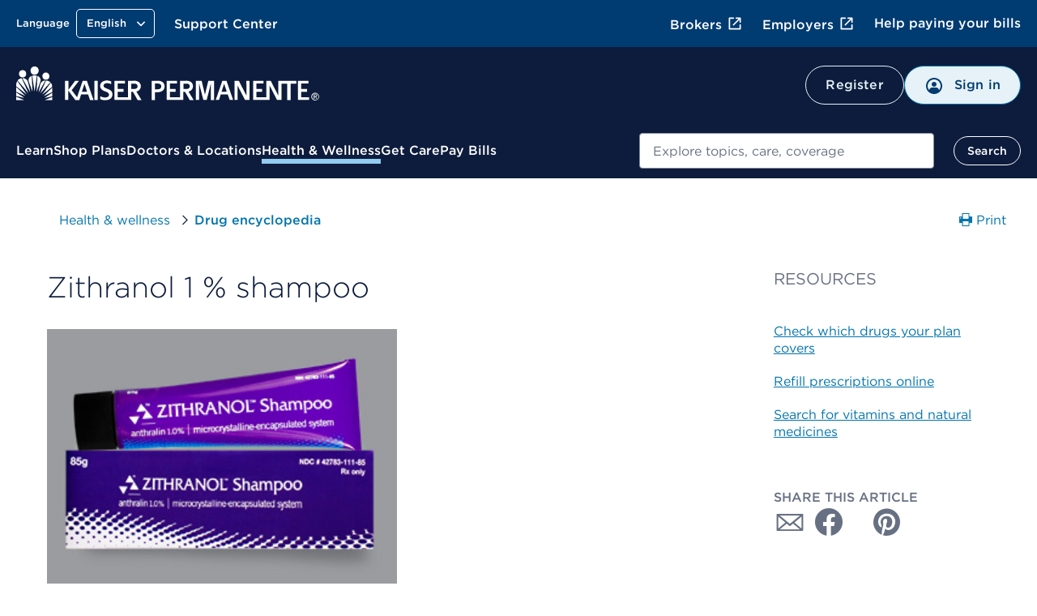

--- FILE ---
content_type: text/css
request_url: https://healthy.kaiserpermanente.org/etc.clientlibs/settings/wcm/designs/kporg/encyclopedias/clientlib-modules/drug-encyclopedia.22097567cfc5ff3866e0d8f5830bf99a.css
body_size: 3916
content:
@-moz-document url-prefix(){}@-moz-document url-prefix(){}.main-container:before,.main-container:after{content:" ";display:table}.main-container:after{clear:both}.main-container .divider-medium{display:inline-block;margin-top:40px;margin-bottom:40px}@media screen and (max-width: 768px){.main-container .divider-medium{margin-top:20px;margin-bottom:20px}}.row{float:left;width:100%;display:block}.kp-header-content,.kp-footer-content,.kp-sec-nav{max-width:1204px;margin-right:38px;margin-left:38px}.kp-header-content::after,.kp-footer-content::after,.kp-sec-nav::after{clear:both;content:"";display:table}@media screen and (min-width: 1281px){.kp-header-content,.kp-footer-content,.kp-sec-nav{margin-right:auto;margin-left:auto;padding:0 38px;max-width:1280px}}@media screen and (min-width: 769px)and (max-width: 1024px){.kp-header-content,.kp-footer-content,.kp-sec-nav{margin-right:35px}}@media screen and (min-width: 601px)and (max-width: 768px){.kp-header-content,.kp-footer-content,.kp-sec-nav{margin-right:28px;margin-left:28px}}@media screen and (max-width: 600px){.kp-header-content,.kp-footer-content,.kp-sec-nav{margin-right:16px;margin-left:16px}}.right-rail-layout{max-width:1204px;margin-right:38px;margin-left:38px}.right-rail-layout::after{clear:both;content:"";display:table}@media screen and (min-width: 1281px){.right-rail-layout{margin-right:auto;margin-left:auto;padding:0 38px;max-width:1280px}}@media screen and (min-width: 769px)and (max-width: 1024px){.right-rail-layout{margin-right:35px}}@media screen and (min-width: 601px)and (max-width: 768px){.right-rail-layout{margin-right:28px;margin-left:28px}}@media screen and (max-width: 600px){.right-rail-layout{margin-right:16px;margin-left:16px}}@media screen and (min-width: 769px){.right-rail-layout .column-content-area{float:right;display:block;margin-left:2.3576515979%;width:74.4105871005%}.right-rail-layout .column-content-area:last-child{margin-left:0}}@media screen and (min-width: 769px)and (max-width: 600px){.right-rail-layout .column-content-area{width:100%}}@media screen and (min-width: 601px)and (max-width: 768px){.right-rail-layout .column-content-area{float:right;display:block;margin-left:2.3576515979%;width:100%}.right-rail-layout .column-content-area:last-child{margin-left:0}}@media screen and (min-width: 601px)and (max-width: 768px)and (max-width: 600px){.right-rail-layout .column-content-area{width:100%}}@media screen and (max-width: 600px){.right-rail-layout .column-content-area{float:left;display:block;margin-right:2.3576515979%;width:31.7615656014%}.right-rail-layout .column-content-area:last-child{margin-right:0}}@media screen and (max-width: 600px)and (max-width: 600px){.right-rail-layout .column-content-area{width:100%}}@media screen and (min-width: 769px){.right-rail-layout .column-aside{float:right;display:block;margin-left:2.3576515979%;width:23.2317613015%}.right-rail-layout .column-aside:last-child{margin-left:0}}@media screen and (min-width: 769px)and (max-width: 600px){.right-rail-layout .column-aside{width:100%}}@media screen and (min-width: 769px)and (max-width: 600px){.right-rail-layout .column-aside{float:right;display:block;margin-left:2.3576515979%;width:47.4564055131%;margin-right:15px}.right-rail-layout .column-aside:last-child{margin-left:0}.right-rail-layout .column-aside:nth-child(2n){margin-left:0}.right-rail-layout .column-aside:nth-child(2n+1){clear:right}}@media only screen and (min-width: 769px)and (max-width: 400px){.right-rail-layout .column-aside{width:46.456406%}}@media screen and (min-width: 601px)and (max-width: 768px){.right-rail-layout .column-aside{float:right;display:block;margin-left:2.3576515979%;width:100%;border-top:3px solid #e9ebee;padding-bottom:20px;margin-bottom:20px;margin-right:0}.right-rail-layout .column-aside:last-child{margin-left:0}}@media screen and (min-width: 601px)and (max-width: 768px)and (max-width: 600px){.right-rail-layout .column-aside{width:100%}}@media screen and (max-width: 600px){.right-rail-layout .column-aside{float:left;display:block;margin-right:2.3576515979%;width:31.7615656014%;border-top:3px solid #e9ebee;padding-bottom:20px;margin-bottom:20px;margin-right:0}.right-rail-layout .column-aside:last-child{margin-right:0}}@media screen and (max-width: 600px)and (max-width: 600px){.right-rail-layout .column-aside{width:100%}}.right-rail-layout .column-aside .pinned-section .section{display:inline-block}.right-rail-layout .column-aside .pinned-section:first-child{margin-top:40px}@media screen and (max-width: 600px){.right-rail-layout .column-aside .pinned-section:first-child{margin-top:20px}}.right-rail-natural-layout{max-width:1204px;margin-right:38px;margin-left:38px}.right-rail-natural-layout::after{clear:both;content:"";display:table}@media screen and (min-width: 1281px){.right-rail-natural-layout{margin-right:auto;margin-left:auto;padding:0 38px;max-width:1280px}}@media screen and (min-width: 769px)and (max-width: 1024px){.right-rail-natural-layout{margin-right:35px}}@media screen and (min-width: 601px)and (max-width: 768px){.right-rail-natural-layout{margin-right:28px;margin-left:28px}}@media screen and (max-width: 600px){.right-rail-natural-layout{margin-right:16px;margin-left:16px}}@media screen and (min-width: 769px){.right-rail-natural-layout .column-content-area{float:left;display:block;margin-right:2.3576515979%;width:74.4105871005%}.right-rail-natural-layout .column-content-area:last-child{margin-right:0}}@media screen and (min-width: 769px)and (max-width: 600px){.right-rail-natural-layout .column-content-area{width:100%}}@media screen and (min-width: 601px)and (max-width: 768px){.right-rail-natural-layout .column-content-area{float:left;display:block;margin-right:2.3576515979%;width:100%}.right-rail-natural-layout .column-content-area:last-child{margin-right:0}}@media screen and (min-width: 601px)and (max-width: 768px)and (max-width: 600px){.right-rail-natural-layout .column-content-area{width:100%}}@media screen and (max-width: 600px){.right-rail-natural-layout .column-content-area{float:left;display:block;margin-right:2.3576515979%;width:31.7615656014%}.right-rail-natural-layout .column-content-area:last-child{margin-right:0}}@media screen and (max-width: 600px)and (max-width: 600px){.right-rail-natural-layout .column-content-area{width:100%}}@media screen and (min-width: 769px){.right-rail-natural-layout .column-aside{float:left;display:block;margin-right:2.3576515979%;width:23.2317613015%}.right-rail-natural-layout .column-aside:last-child{margin-right:0}}@media screen and (min-width: 769px)and (max-width: 600px){.right-rail-natural-layout .column-aside{width:100%}}@media screen and (min-width: 769px)and (max-width: 600px){.right-rail-natural-layout .column-aside{float:left;display:block;margin-right:2.3576515979%;width:47.4564055131%;margin-right:15px}.right-rail-natural-layout .column-aside:last-child{margin-right:0}.right-rail-natural-layout .column-aside:nth-child(2n){margin-right:0}.right-rail-natural-layout .column-aside:nth-child(2n+1){clear:left}}@media only screen and (min-width: 769px)and (max-width: 400px){.right-rail-natural-layout .column-aside{width:46.456406%}}@media screen and (min-width: 601px)and (max-width: 768px){.right-rail-natural-layout .column-aside{float:left;display:block;margin-right:2.3576515979%;width:100%;border-top:3px solid #e9ebee;padding-top:20px;margin-top:20px;margin-left:0}.right-rail-natural-layout .column-aside:last-child{margin-right:0}}@media screen and (min-width: 601px)and (max-width: 768px)and (max-width: 600px){.right-rail-natural-layout .column-aside{width:100%}}@media screen and (max-width: 600px){.right-rail-natural-layout .column-aside{float:left;display:block;margin-right:2.3576515979%;width:31.7615656014%;border-top:3px solid #e9ebee;padding-top:20px;margin-top:20px;margin-left:0}.right-rail-natural-layout .column-aside:last-child{margin-right:0}}@media screen and (max-width: 600px)and (max-width: 600px){.right-rail-natural-layout .column-aside{width:100%}}.right-rail-natural-layout .column-aside .pinned-section .section{display:inline-block}.right-rail-natural-layout .column-aside .pinned-section:first-child{margin-top:40px}@media screen and (max-width: 600px){.right-rail-natural-layout .column-aside .pinned-section:first-child{margin-top:20px}}.column-control-container .column-aside .pinned-section .section{display:inline-block}.column-control-container .column-aside .pinned-section:first-child{margin-top:40px}@media screen and (max-width: 600px){.column-control-container .column-aside .pinned-section:first-child{margin-top:20px}}.clearfix:before,.clearfix:after{content:" ";display:table}.clearfix:after{clear:both}

*,*:before,*:after{box-sizing:border-box}@-moz-document url-prefix(){}.main-container hr.divider-medium{margin-top:20px;margin-bottom:20px}@media screen and (max-width: 768px)and (-ms-high-contrast: active),screen and (max-width: 768px)and (-ms-high-contrast: none){.rows .columns-9{width:100%;flex:0 0 auto}}@media screen and (max-width: 768px)and (-ms-high-contrast: active)and (min-width: 1025px),screen and (max-width: 768px)and (-ms-high-contrast: none)and (min-width: 1025px){.rows .columns-9{width:calc(100% - 0px)}}@media screen and (max-width: 768px)and (-ms-high-contrast: active)and (min-width: 769px)and (max-width: 1024px),screen and (max-width: 768px)and (-ms-high-contrast: none)and (min-width: 769px)and (max-width: 1024px){.rows .columns-9{width:calc(100% - 0px)}}@media screen and (max-width: 768px)and (-ms-high-contrast: active)and (min-width: 601px)and (max-width: 768px),screen and (max-width: 768px)and (-ms-high-contrast: none)and (min-width: 601px)and (max-width: 768px){.rows .columns-9{width:calc(100% - 0px)}}@media screen and (max-width: 768px)and (-ms-high-contrast: active)and (max-width: 600px),screen and (max-width: 768px)and (-ms-high-contrast: none)and (max-width: 600px){.rows .columns-9{width:100%;width:calc(300% - -32px)}}@media screen and (max-width: 768px){@supports(display: grid){.rows .columns-9{grid-column:span 12;-ms-grid-column-span:12;margin-right:0}@media screen and (max-width: 768px)and (min-width: 600px){.rows .columns-9{grid-column:span 4;-ms-grid-column-span:4;margin-right:0}}}}@media screen and (max-width: 768px)and (-ms-high-contrast: active),screen and (max-width: 768px)and (-ms-high-contrast: none){.rows .columns-3{width:100%;flex:0 0 auto}}@media screen and (max-width: 768px)and (-ms-high-contrast: active)and (min-width: 1025px),screen and (max-width: 768px)and (-ms-high-contrast: none)and (min-width: 1025px){.rows .columns-3{width:calc(100% - 0px)}}@media screen and (max-width: 768px)and (-ms-high-contrast: active)and (min-width: 769px)and (max-width: 1024px),screen and (max-width: 768px)and (-ms-high-contrast: none)and (min-width: 769px)and (max-width: 1024px){.rows .columns-3{width:calc(100% - 0px)}}@media screen and (max-width: 768px)and (-ms-high-contrast: active)and (min-width: 601px)and (max-width: 768px),screen and (max-width: 768px)and (-ms-high-contrast: none)and (min-width: 601px)and (max-width: 768px){.rows .columns-3{width:calc(100% - 0px)}}@media screen and (max-width: 768px)and (-ms-high-contrast: active)and (max-width: 600px),screen and (max-width: 768px)and (-ms-high-contrast: none)and (max-width: 600px){.rows .columns-3{width:100%;width:calc(300% - -32px)}}@media screen and (max-width: 768px){@supports(display: grid){.rows .columns-3{grid-column:span 12;-ms-grid-column-span:12;margin-right:0}@media screen and (max-width: 768px)and (min-width: 600px){.rows .columns-3{grid-column:span 4;-ms-grid-column-span:4;margin-right:0}}}}.right-rail-natural-layout .column-content-area{width:100%}@media screen and (max-width: 600px){.right-rail-natural-layout .column-content-area hr.divider-small,.right-rail-natural-layout .column-content-area hr.divider-medium{display:none}}.right-rail-natural-layout .column-content-area .fdb-version,.right-rail-natural-layout .column-content-area .fdb-copyright{font-size:0.8125rem;line-height:16px;font-weight:normal;font-family:"Gotham 4r";color:#677083;margin-bottom:0px}.right-rail-natural-layout .column-content-area h1.drug-title{word-wrap:break-word;color:#0d1c3d;margin-top:0}@media screen and (max-width: 600px){.right-rail-natural-layout .column-content-area h1.drug-title{font-size:28px;font-family:"Gotham 3r"}}.right-rail-natural-layout .column-content-area img{width:50%;height:100%}@media screen and (max-width: 600px){.right-rail-natural-layout .column-content-area img{width:100%}}@media screen and (-ms-high-contrast: active),(-ms-high-contrast: none){.right-rail-natural-layout .column-content-area .drug-image{width:100%;flex:0 0 auto}}@media screen and (-ms-high-contrast: active)and (min-width: 1025px),screen and (-ms-high-contrast: none)and (min-width: 1025px){.right-rail-natural-layout .column-content-area .drug-image{width:calc(50% - 16px)}}@media screen and (-ms-high-contrast: active)and (min-width: 769px)and (max-width: 1024px),screen and (-ms-high-contrast: none)and (min-width: 769px)and (max-width: 1024px){.right-rail-natural-layout .column-content-area .drug-image{width:calc(50% - 15px)}}@media screen and (-ms-high-contrast: active)and (min-width: 601px)and (max-width: 768px),screen and (-ms-high-contrast: none)and (min-width: 601px)and (max-width: 768px){.right-rail-natural-layout .column-content-area .drug-image{width:calc(50% - 10px)}}@media screen and (-ms-high-contrast: active)and (max-width: 600px),screen and (-ms-high-contrast: none)and (max-width: 600px){.right-rail-natural-layout .column-content-area .drug-image{width:100%;width:calc(150% - -8px)}}@supports(display: grid){.right-rail-natural-layout .column-content-area .drug-image{grid-column:span 6;-ms-grid-column-span:6;margin-right:0}@media screen and (min-width: 600px){.right-rail-natural-layout .column-content-area .drug-image{grid-column:span 4;-ms-grid-column-span:4;margin-right:0}}}.right-rail-natural-layout .column-content-area .kp-gs-sr .screenreader-accessibility-icon{margin-top:20px !important;margin-bottom:35px}@media screen and (min-width: 601px)and (max-width: 768px){.right-rail-natural-layout .column-content-area .kp-gs-sr .screenreader-accessibility-icon{margin-bottom:30px}}@media screen and (max-width: 600px){.right-rail-natural-layout .column-content-area .kp-gs-sr .screenreader-accessibility-icon{margin-top:10px !important;margin-bottom:30px}}.right-rail-natural-layout .column-content-area .kp-gs-sr .screenreader-accessibility-icon span.rsbtn_text{font-size:16px;line-height:24px;font-weight:normal;font-family:"Gotham 4r"}@media screen and (max-width: 600px){body:not(.-locked) .right-rail-natural-layout .column-content-area .kp-gs-sr .screenreader-accessibility-icon span.rsbtn_text:not(.-locked){font-size:15px;line-height:20px}}.right-rail-natural-layout .column-content-area .img-link{clear:both}.right-rail-natural-layout .column-content-area .img-link .container{padding:0px;margin:0px}@media screen and (max-width: 768px){.right-rail-natural-layout .column-content-area .img-link .container{margin:0px}}.right-rail-natural-layout .column-content-area .img-link .see-more-link{font-size:1.125rem;line-height:24px;font-weight:normal;font-family:"Gotham 4r";color:#006ba6;display:none}@media screen and (max-width: 768px){.right-rail-natural-layout .column-content-area .img-link .see-more-link{font-size:15px;line-height:20px;font-weight:normal;font-family:"Gotham 4r"}}@media screen and (max-width: 768px)and (max-width: 600px){.right-rail-natural-layout .column-content-area .img-link .see-more-link{font-size:15px;line-height:20px}}.right-rail-natural-layout .column-content-area .img-description{font-size:15px;font-family:"Gotham 4r";display:none}@media screen and (min-width: 601px)and (max-width: 768px){.right-rail-natural-layout .column-content-area .img-description{font-size:15px;line-height:20px;font-weight:normal;font-family:"Gotham 4r"}}@media screen and (min-width: 601px)and (max-width: 768px)and (max-width: 600px){.right-rail-natural-layout .column-content-area .img-description{font-size:15px;line-height:20px}}@media screen and (max-width: 600px){.right-rail-natural-layout .column-content-area .img-description{font-size:0.8125rem;line-height:16px;font-weight:normal;font-family:"Gotham 4r"}}.right-rail-natural-layout .column-content-area .content-toggle{margin:20px 0px 40px 0px}.right-rail-natural-layout .column-content-area .content-toggle .expandable-heading:not(:first-child){border-top:2px solid #e9ebee}@media screen and (max-width: 600px){.right-rail-natural-layout .column-content-area .content-toggle{margin:10px 0px 20px 0px}.right-rail-natural-layout .column-content-area .content-toggle span.expandable-heading-text{font-size:16px;line-height:24px;font-weight:normal;font-family:"Gotham 5r"}}@media screen and (max-width: 600px)and (max-width: 600px){body:not(.-locked) .right-rail-natural-layout .column-content-area .content-toggle span.expandable-heading-text:not(.-locked){font-size:15px;line-height:20px}}@media screen and (min-width: 601px)and (max-width: 768px){.right-rail-natural-layout .column-content-area .content-toggle{margin:15px 0px 20px 0px}}.right-rail-natural-layout .column-content-area .content-toggle .content.show p .generic-name-label,.right-rail-natural-layout .column-content-area .content-toggle .content.show p .pronunciation-label,.right-rail-natural-layout .column-content-area .content-toggle .content.show p .common-name-label{font-size:16px;line-height:24px;font-weight:normal;font-family:"Gotham 5r"}@media screen and (max-width: 600px){body:not(.-locked) .right-rail-natural-layout .column-content-area .content-toggle .content.show p .generic-name-label:not(.-locked),body:not(.-locked) .right-rail-natural-layout .column-content-area .content-toggle .content.show p .pronunciation-label:not(.-locked),body:not(.-locked) .right-rail-natural-layout .column-content-area .content-toggle .content.show p .common-name-label:not(.-locked){font-size:15px;line-height:20px}}@media screen and (max-width: 600px){.right-rail-natural-layout .column-content-area .content-toggle .content.show p .generic-name-label,.right-rail-natural-layout .column-content-area .content-toggle .content.show p .pronunciation-label,.right-rail-natural-layout .column-content-area .content-toggle .content.show p .common-name-label{font-size:15px;line-height:20px;font-weight:normal}}@media screen and (max-width: 600px)and (max-width: 600px){.right-rail-natural-layout .column-content-area .content-toggle .content.show p .generic-name-label,.right-rail-natural-layout .column-content-area .content-toggle .content.show p .pronunciation-label,.right-rail-natural-layout .column-content-area .content-toggle .content.show p .common-name-label{font-size:15px;line-height:20px}}.right-rail-natural-layout .column-content-area .content-toggle .content.show p .generic-name-value,.right-rail-natural-layout .column-content-area .content-toggle .content.show p .pronunciation-value,.right-rail-natural-layout .column-content-area .content-toggle .content.show p .common-name-value{font-size:16px;line-height:24px;font-weight:normal;font-family:"Gotham 4r"}@media screen and (max-width: 600px){body:not(.-locked) .right-rail-natural-layout .column-content-area .content-toggle .content.show p .generic-name-value:not(.-locked),body:not(.-locked) .right-rail-natural-layout .column-content-area .content-toggle .content.show p .pronunciation-value:not(.-locked),body:not(.-locked) .right-rail-natural-layout .column-content-area .content-toggle .content.show p .common-name-value:not(.-locked){font-size:15px;line-height:20px}}@media screen and (max-width: 600px){.right-rail-natural-layout .column-content-area .content-toggle .content.show p .generic-name-value,.right-rail-natural-layout .column-content-area .content-toggle .content.show p .pronunciation-value,.right-rail-natural-layout .column-content-area .content-toggle .content.show p .common-name-value{font-size:15px;line-height:20px;font-weight:normal}}@media screen and (max-width: 600px)and (max-width: 600px){.right-rail-natural-layout .column-content-area .content-toggle .content.show p .generic-name-value,.right-rail-natural-layout .column-content-area .content-toggle .content.show p .pronunciation-value,.right-rail-natural-layout .column-content-area .content-toggle .content.show p .common-name-value{font-size:15px;line-height:20px}}.right-rail-natural-layout .pop-up-body{width:90%;display:block;margin-top:25px}.right-rail-natural-layout .column-aside{width:auto}@media screen and (max-width: 600px){.right-rail-natural-layout .column-aside{margin-top:10px}}@media screen and (max-width: 600px){.right-rail-natural-layout .column-aside .link-list-title--small{margin-top:10px}}.right-rail-natural-layout .column-aside .pinned-section:first-child{margin-top:0px;float:left;width:100%}#drug-modal.modal-pattern .modal-inner{padding:20px 0px}@media screen and (min-width: 769px){#drug-modal.modal-pattern .modal-inner{max-height:none;margin-bottom:40px}}@media screen and (max-width: 768px){#drug-modal.modal-pattern .modal-inner{padding:0px}}#drug-modal.modal-pattern .modal-inner .modal-content{padding:0 15px}#drug-modal.modal-pattern .modal-header{margin:20px 40px 0 !important}@media screen and (max-width: 600px){#drug-modal.modal-pattern .modal-header{margin:50px 15px 20px 20px !important}}#drug-modal.modal-pattern .modal-header h2.photo-header{font-size:28px;font-weight:normal;line-height:36px;font-family:"Gotham 4r";color:#0d1c3d;margin-top:0px}@media screen and (max-width: 600px){body:not(.-locked) #drug-modal.modal-pattern .modal-header h2.photo-header:not(.-locked){font-size:1.25rem;line-height:28px}}@media screen and (min-width: 601px)and (max-width: 768px){#drug-modal.modal-pattern .modal-header h2.photo-header{margin-top:30px}}@media screen and (max-width: 600px){#drug-modal.modal-pattern .modal-header h2.photo-header{font-size:1.125rem;line-height:24px;font-weight:normal;font-family:"Gotham 4r";margin-top:0px;margin-bottom:0px}}#drug-modal.modal-pattern .photo-container{padding:0px 20px 20px 26px}@media screen and (max-width: 600px){#drug-modal.modal-pattern .photo-container{padding:0px 5px}}#drug-modal.modal-pattern .photo-container .photo-desc{font-size:16px;line-height:24px;font-weight:normal;font-family:"Gotham 5r";color:#0d1c3d}@media screen and (max-width: 600px){body:not(.-locked) #drug-modal.modal-pattern .photo-container .photo-desc:not(.-locked){font-size:15px;line-height:20px}}@media screen and (max-width: 768px){#drug-modal.modal-pattern .photo-container .photo-desc{float:left}}@media screen and (min-width: 601px)and (max-width: 768px){#drug-modal.modal-pattern .photo-container .photo-desc{font-size:15px;line-height:20px;font-weight:normal;font-family:"Gotham 5r"}}@media screen and (min-width: 601px)and (max-width: 768px)and (max-width: 600px){#drug-modal.modal-pattern .photo-container .photo-desc{font-size:15px;line-height:20px}}@media screen and (max-width: 600px){#drug-modal.modal-pattern .photo-container .photo-desc{font-size:0.8125rem !important;font-family:"Gotham 5r"}}#drug-modal.modal-pattern .photo-container .photo-content{display:block;font-size:16px;line-height:24px;font-weight:normal;font-family:"Gotham 4r";color:#0d1c3d}@media screen and (max-width: 600px){body:not(.-locked) #drug-modal.modal-pattern .photo-container .photo-content:not(.-locked){font-size:15px;line-height:20px}}@media screen and (max-width: 768px){#drug-modal.modal-pattern .photo-container .photo-content:before{content:" "}}@media screen and (min-width: 601px)and (max-width: 768px){#drug-modal.modal-pattern .photo-container .photo-content{font-size:15px;line-height:20px;font-weight:normal;font-family:"Gotham 4r"}}@media screen and (min-width: 601px)and (max-width: 768px)and (max-width: 600px){#drug-modal.modal-pattern .photo-container .photo-content{font-size:15px;line-height:20px}}@media screen and (max-width: 600px){#drug-modal.modal-pattern .photo-container .photo-content{font-size:0.8125rem !important;font-family:"Gotham 4r"}}#drug-modal.modal-pattern .img-container{display:inline-block;float:none;width:48%;margin-right:5px;padding:20px 20px 20px 26px}@media screen and (-ms-high-contrast: active),(-ms-high-contrast: none){#drug-modal.modal-pattern .img-container{width:100%;flex:0 0 auto}}@media screen and (-ms-high-contrast: active)and (min-width: 1025px),screen and (-ms-high-contrast: none)and (min-width: 1025px){#drug-modal.modal-pattern .img-container{width:calc(50% - 16px)}}@media screen and (-ms-high-contrast: active)and (min-width: 769px)and (max-width: 1024px),screen and (-ms-high-contrast: none)and (min-width: 769px)and (max-width: 1024px){#drug-modal.modal-pattern .img-container{width:calc(50% - 15px)}}@media screen and (-ms-high-contrast: active)and (min-width: 601px)and (max-width: 768px),screen and (-ms-high-contrast: none)and (min-width: 601px)and (max-width: 768px){#drug-modal.modal-pattern .img-container{width:calc(50% - 10px)}}@media screen and (-ms-high-contrast: active)and (max-width: 600px),screen and (-ms-high-contrast: none)and (max-width: 600px){#drug-modal.modal-pattern .img-container{width:100%;width:calc(150% - -8px)}}@supports(display: grid){#drug-modal.modal-pattern .img-container{grid-column:span 6;-ms-grid-column-span:6;margin-right:0}@media screen and (min-width: 600px){#drug-modal.modal-pattern .img-container{grid-column:span 4;-ms-grid-column-span:4;margin-right:0}}}@media screen and (max-width: 600px){#drug-modal.modal-pattern .img-container{width:100%;padding:10px 10px 20px 5px}}#drug-modal.modal-pattern .img-container img{width:100%;height:100%}.tools-container{margin-right:38px;margin-left:38px;padding-left:0 !important}@media screen and (min-width: 1281px){.tools-container{margin-right:auto;margin-left:auto;padding:0 38px;max-width:1280px}}@media screen and (min-width: 769px)and (max-width: 1024px){.tools-container{margin-right:35px;margin-left:35px}}@media screen and (min-width: 601px)and (max-width: 768px){.tools-container{margin-right:28px;margin-left:28px}}@media screen and (max-width: 600px){.tools-container{margin-right:16px;margin-left:16px}}@media screen and (max-width: 600px){.tools-container{margin-left:10px}}.tools-container .tools-col{float:right;margin-top:40px}.tools-container .print-article{float:right}.tools-container .print-article span.print-text{font-size:16px;line-height:24px;font-weight:normal;font-family:"Gotham 4r"}@media screen and (max-width: 600px){body:not(.-locked) .tools-container .print-article span.print-text:not(.-locked){font-size:15px;line-height:20px}}@media screen and (max-width: 768px){.tools-container .tools-col{float:left;margin:0}.tools-container .tools-col .print-article{display:none}}.kp-footer-content{margin-bottom:20px}@media screen and (max-width: 600px){.kp-footer-content{margin-bottom:60px}}.kp-breadcrumb .container{margin-left:0}@media screen and (min-width: 769px)and (max-width: 1024px){.kp-breadcrumb .container{margin-left:3px}}@media screen and (min-width: 601px)and (max-width: 768px){.kp-breadcrumb .container .icon-chevron-back{padding-left:0}}@media screen and (max-width: 600px){.kp-breadcrumb .container .icon-chevron-back{padding-left:6px}}@media screen and (min-width: 769px)and (max-width: 1151px){.kp-breadcrumb .container .icon-chevron-back.device-only{display:none !important}}@media screen and (min-width: 601px)and (max-width: 768px){.kp-breadcrumb .grid-container{margin-left:0}}@media screen and (min-width: 769px)and (max-width: 1151px){.kp-breadcrumb .grid-container .icon-chevron-back.device-only{display:none !important}}.pop-up{position:relative;display:inline-block;min-width:19px}.pop-up-trigger{padding:0 2px 0 1px;border:2px solid #0078b3;border-radius:100%;font-size:11px;line-height:14px;letter-spacing:normal;color:#0078b3;background-color:#fff}.pop-up-trigger:hover{color:#0078b3}.pop-up-trigger:focus{color:#0078b3}@-moz-document url-prefix(){.pop-up-trigger:focus{outline:none;border:1px dotted #0d1c3d;outline-offset:0px}}.pop-up-trigger:active,.pop-up-trigger.expanded{display:inline-block;color:#fff;background:#0078b3}.pop-up-dialog{display:none;position:absolute;padding:15px 20px 20px;width:calc(100vw - 32px);border:1px solid #d3d6dc;border-radius:1px;color:#0d1c3d;background-color:#fff;text-align:left;line-height:20px;transform:translateX(calc(-50% + 9px));outline:0;z-index:100;-webkit-box-shadow:0 0 4px -1px #677083;-moz-box-shadow:0 0 4px -1px #677083;box-shadow:0 0 4px -1px #677083}@media screen and (min-width: 601px){.pop-up-dialog{width:300px;line-height:22px}}@-moz-document url-prefix(){.pop-up-dialog:focus{outline:none;border:1px dotted #0d1c3d;outline-offset:0px}}.pop-up-dialog .-close{position:absolute;top:6px;right:10px;margin-top:5px;margin-right:10px;margin-left:10px;padding:0;border:none;background:none;font-size:14px;font-weight:bold;overflow:hidden}@media screen and (max-width: 600px){.pop-up-dialog .-close{margin-right:5px}}@-moz-document url-prefix(){.pop-up-dialog .-close:focus{outline-offset:2px;outline:1px dotted #0d1c3d}}.pop-up-header{font-size:1.125rem;line-height:24px;font-weight:normal;clear:both;display:block;margin:0 45px 8px 0}@media screen and (max-width: 600px){.pop-up-header{margin:0 35px 8px 0}}.pop-up-body{font-size:0.8125rem;line-height:16px;font-weight:normal}.pop-up-body p{margin-top:10px;margin-bottom:0px}@media screen and (max-width: 600px){.pop-up-body p{margin-top:15px}}@media screen and (max-width: 600px){.pop-up-body span{margin-top:12px}}.pop-up-close{position:absolute;top:10px;right:10px;border:none;background:none}@-moz-document url-prefix(){.pop-up-close:focus{outline-offset:2px;outline:1px dotted #0d1c3d}}.pop-up-close-trigger{-webkit-transform:scale(1, 0.75);-moz-transform:scale(1, 0.75);-ms-transform:scale(1, 0.75);-o-transform:scale(1, 0.75);transform:scale(1, 0.75);display:inline-block;font-weight:bold;font-size:17px;color:#0078b3;background-color:#fff;text-transform:uppercase}.pl-pop-up-pattern-version:before{content:"1.1.20"}@media print{.tools-container,.right-rail-natural-layout{margin:0;padding:0}.main-container{width:100%;margin:0;float:none}.main-container aside.column-aside,.main-container .tools-container,.main-container .screen-reader,.main-container .img-link,.main-container .img-description,.main-container .icon-loading{display:none}.main-container .right-rail-natural-layout .img-description{display:none !important}.main-container .right-rail-natural-layout img{width:50%;height:auto}.main-container .right-rail-natural-layout .photo-desc{display:block;float:none}.main-container .right-rail-natural-layout h1.drug-title{font-size:16px;line-height:24px;font-weight:normal;font-family:"Gotham 4r";word-wrap:break-word;margin-top:0px}.main-container .right-rail-natural-layout .content-toggle{padding-bottom:20px;margin:0px;height:auto;overflow:auto}.main-container .right-rail-natural-layout .content-toggle .expandable-heading:not(:first-child){border-top:none;margin-top:0px}.main-container .right-rail-natural-layout .content-toggle .content{padding:0 0 10px 0px;display:block;max-height:100%}.main-container .right-rail-natural-layout .content-toggle .content p,.main-container .right-rail-natural-layout .content-toggle .content span{font-size:0.75rem;font-family:"Gotham 4r"}.main-container .right-rail-natural-layout .content-toggle .content ul{font-size:0.75rem;font-family:"Gotham 4r";margin-top:5px;margin-bottom:5px}.main-container .right-rail-natural-layout .content-toggle .content p{margin-bottom:0px;margin-top:0px}.main-container .right-rail-natural-layout .content-toggle .content p .generic-name-label,.main-container .right-rail-natural-layout .content-toggle .content p .pronunciation-label,.main-container .right-rail-natural-layout .content-toggle .content p .common-name-label{float:left;margin-right:5px}.main-container .right-rail-natural-layout .content-toggle .content p .generic-name-value,.main-container .right-rail-natural-layout .content-toggle .content p .pronunciation-value,.main-container .right-rail-natural-layout .content-toggle .content p .common-name-value{margin-bottom:0px}.main-container .right-rail-natural-layout .content-toggle .content.show p,.main-container .right-rail-natural-layout .content-toggle .content.show span{font-size:0.75rem;font-family:"Gotham 4r"}.main-container .right-rail-natural-layout .content-toggle .content.show ul{font-size:0.75rem;font-family:"Gotham 4r";margin-top:5px;margin-bottom:5px}.main-container .right-rail-natural-layout .content-toggle .content.show p{margin-bottom:0px;margin-top:0px}.main-container .right-rail-natural-layout .content-toggle .content.show p .generic-name-label,.main-container .right-rail-natural-layout .content-toggle .content.show p .pronunciation-label,.main-container .right-rail-natural-layout .content-toggle .content.show p .common-name-label{float:left;margin-right:5px;font-size:0.75rem;font-family:"Gotham 4r"}.main-container .right-rail-natural-layout .content-toggle .content.show p .generic-name-value,.main-container .right-rail-natural-layout .content-toggle .content.show p .pronunciation-value,.main-container .right-rail-natural-layout .content-toggle .content.show p .common-name-value{margin-bottom:0px;font-size:0.75rem;font-family:"Gotham 4r"}.main-container .right-rail-natural-layout .content-toggle .expandable-heading .expandable-heading-icon{display:none}.main-container .right-rail-natural-layout .content-toggle .expandable-heading .expandable-heading-text{font-size:0.75rem;font-family:"Gotham 5r";padding:10px 0 5px 0px}.main-container .right-rail-natural-layout .disclaimer-info:before,.main-container .right-rail-natural-layout .disclaimer-info:after{content:" ";display:table}.main-container .right-rail-natural-layout .disclaimer-info:after{clear:both}.main-container .right-rail-natural-layout .disclaimer-info p,.main-container .right-rail-natural-layout .disclaimer-info span{font-size:11px;font-family:"Gotham 4r";margin-top:10px;margin-bottom:10px}.main-container .right-rail-natural-layout .fdb-about{border-top:2px solid #e9ebee}.main-container .right-rail-natural-layout .fdb-about .fdb-version,.main-container .right-rail-natural-layout .fdb-about .fdb-copyright{font-size:11px;font-family:"Gotham 4r";margin-bottom:0px}.main-container .no-print{display:none}.main-container .print-only-logo{display:block;width:33%}.main-container .scrollbox .scrollbox_content{overflow:visible;max-height:100%;border:none}.modal-showing .modal-fade-screen{position:absolute;display:inline-table;padding:0;margin:0}.modal-showing .modal-inner{float:left;display:block;position:relative;overflow:visible;height:100%;border:none}.modal-showing button{display:none}.modal-showing .modal-header,.modal-showing .photo-header{margin-top:0}.modal-showing .img-container,.modal-showing .img-grid{display:inline-block}.modal-showing .img-grid img{width:100%;display:block;overflow:visible}.modal-showing .modal-content{display:block;position:relative;height:100%;overflow:visible}.modal-showing .photo-content{font-size:0.75rem;font-family:"Gotham 4r"}.modal-showing h2.photo-header{font-size:16px;line-height:24px;font-weight:normal;font-family:"Gotham 4r"}.modal-showing .modal-inner,.modal-showing .modal-header,.modal-showing .modal-content{margin:0;padding:0;width:100% !important}.modal-showing .modal-header{margin-left:24px !important}}@media print and (orientation: landscape){.modal-pattern .img-container{display:inline-table;width:28%}}



--- FILE ---
content_type: text/css
request_url: https://healthy.kaiserpermanente.org/etc.clientlibs/settings/wcm/designs/kporg/encyclopedias/drug-encyclopedia-search/clientlib-all.0b441660ab3982913843ae6dc9039e69.css
body_size: 1879
content:
*,*:before,*:after{box-sizing:border-box}@-moz-document url-prefix(){}.drug-search form.form-group.rows{margin:10px 0 40px}@media screen and (max-width: 600px){.drug-search form.form-group.rows{margin-top:20px}}.drug-search form.form-group.rows .form-element .__input-label{font-size:16px;line-height:24px;font-weight:normal;text-transform:none}@media screen and (max-width: 600px){body:not(.-locked) .drug-search form.form-group.rows .form-element .__input-label:not(.-locked){font-size:15px;line-height:20px}}@media screen and (max-width: 768px){.drug-search form.form-group.rows .form-element .__input-label{font-size:15px;line-height:20px;font-weight:normal}}@media screen and (max-width: 768px)and (max-width: 600px){.drug-search form.form-group.rows .form-element .__input-label{font-size:15px;line-height:20px}}.drug-search form.form-group.rows .form-element .__input-field{width:100%}@media screen and (min-width: 601px){.drug-search form.form-group.rows .form-element .__form-submit{margin-top:0px;margin-bottom:0 !important}}@media screen and (max-width: 600px){.drug-search form.form-group.rows .form-element .__form-submit{margin-top:10px}}@media screen and (min-width: 601px)and (-ms-high-contrast: active),screen and (min-width: 601px)and (-ms-high-contrast: none){.drug-search form.form-group.rows .form-element--input{width:100%;flex:0 0 auto}}@media screen and (min-width: 601px)and (-ms-high-contrast: active)and (min-width: 1025px),screen and (min-width: 601px)and (-ms-high-contrast: none)and (min-width: 1025px){.drug-search form.form-group.rows .form-element--input{width:calc(75% - 8px)}}@media screen and (min-width: 601px)and (-ms-high-contrast: active)and (min-width: 769px)and (max-width: 1024px),screen and (min-width: 601px)and (-ms-high-contrast: none)and (min-width: 769px)and (max-width: 1024px){.drug-search form.form-group.rows .form-element--input{width:calc(75% - 7.5px)}}@media screen and (min-width: 601px)and (-ms-high-contrast: active)and (min-width: 601px)and (max-width: 768px),screen and (min-width: 601px)and (-ms-high-contrast: none)and (min-width: 601px)and (max-width: 768px){.drug-search form.form-group.rows .form-element--input{width:calc(75% - 5px)}}@media screen and (min-width: 601px)and (-ms-high-contrast: active)and (max-width: 600px),screen and (min-width: 601px)and (-ms-high-contrast: none)and (max-width: 600px){.drug-search form.form-group.rows .form-element--input{width:100%;width:calc(225% - -20px)}}@media screen and (min-width: 601px){@supports(display: grid){.drug-search form.form-group.rows .form-element--input{grid-column:span 9;-ms-grid-column-span:9;margin-right:0}@media screen and (min-width: 601px)and (max-width: 600px){.drug-search form.form-group.rows .form-element--input{grid-column:span 4;-ms-grid-column-span:4;margin-right:0}}}}@media screen and (max-width: 600px){.drug-search form.form-group.rows .form-element--input{margin-right:0px}}@media screen and (max-width: 600px)and (-ms-high-contrast: active),screen and (max-width: 600px)and (-ms-high-contrast: none){.drug-search form.form-group.rows .form-element--input{width:100%;flex:0 0 auto}}@media screen and (max-width: 600px)and (-ms-high-contrast: active)and (min-width: 1025px),screen and (max-width: 600px)and (-ms-high-contrast: none)and (min-width: 1025px){.drug-search form.form-group.rows .form-element--input{width:calc(33.3333333333% - 21.3333333333px)}}@media screen and (max-width: 600px)and (-ms-high-contrast: active)and (min-width: 769px)and (max-width: 1024px),screen and (max-width: 600px)and (-ms-high-contrast: none)and (min-width: 769px)and (max-width: 1024px){.drug-search form.form-group.rows .form-element--input{width:calc(33.3333333333% - 20px)}}@media screen and (max-width: 600px)and (-ms-high-contrast: active)and (min-width: 601px)and (max-width: 768px),screen and (max-width: 600px)and (-ms-high-contrast: none)and (min-width: 601px)and (max-width: 768px){.drug-search form.form-group.rows .form-element--input{width:calc(33.3333333333% - 13.3333333333px)}}@media screen and (max-width: 600px)and (-ms-high-contrast: active)and (max-width: 600px),screen and (max-width: 600px)and (-ms-high-contrast: none)and (max-width: 600px){.drug-search form.form-group.rows .form-element--input{width:100%;width:calc(100% - 0px)}}@media screen and (max-width: 600px){@supports(display: grid){.drug-search form.form-group.rows .form-element--input{grid-column:span 4;-ms-grid-column-span:4;margin-right:0}@media screen and (max-width: 600px)and (max-width: 600px){.drug-search form.form-group.rows .form-element--input{grid-column:span 4;-ms-grid-column-span:4;margin-right:0}}}}.drug-search form.form-group.rows .form-element--search{align-self:flex-end}@media screen and (min-width: 601px)and (-ms-high-contrast: active),screen and (min-width: 601px)and (-ms-high-contrast: none){.drug-search form.form-group.rows .form-element--search{width:100%;flex:0 0 auto}}@media screen and (min-width: 601px)and (-ms-high-contrast: active)and (min-width: 1025px),screen and (min-width: 601px)and (-ms-high-contrast: none)and (min-width: 1025px){.drug-search form.form-group.rows .form-element--search{width:calc(25% - 24px)}}@media screen and (min-width: 601px)and (-ms-high-contrast: active)and (min-width: 769px)and (max-width: 1024px),screen and (min-width: 601px)and (-ms-high-contrast: none)and (min-width: 769px)and (max-width: 1024px){.drug-search form.form-group.rows .form-element--search{width:calc(25% - 22.5px)}}@media screen and (min-width: 601px)and (-ms-high-contrast: active)and (min-width: 601px)and (max-width: 768px),screen and (min-width: 601px)and (-ms-high-contrast: none)and (min-width: 601px)and (max-width: 768px){.drug-search form.form-group.rows .form-element--search{width:calc(25% - 15px)}}@media screen and (min-width: 601px)and (-ms-high-contrast: active)and (max-width: 600px),screen and (min-width: 601px)and (-ms-high-contrast: none)and (max-width: 600px){.drug-search form.form-group.rows .form-element--search{width:calc(50% - 1.618em)}}@media screen and (min-width: 601px){@supports(display: grid){.drug-search form.form-group.rows .form-element--search{grid-column:span 3;-ms-grid-column-span:3;margin-right:0}@media screen and (min-width: 601px)and (max-width: 600px){.drug-search form.form-group.rows .form-element--search{grid-column:span 4;-ms-grid-column-span:4;margin-right:0}}@media screen and (min-width: 601px)and (max-width: 600px)and (max-width: 600px){.drug-search form.form-group.rows .form-element--search{grid-column:span 2;-ms-grid-column-span:2;margin-right:0}}}}@media screen and (max-width: 600px)and (-ms-high-contrast: active),screen and (max-width: 600px)and (-ms-high-contrast: none){.drug-search form.form-group.rows .form-element--search{width:100%;flex:0 0 auto}}@media screen and (max-width: 600px)and (-ms-high-contrast: active)and (min-width: 1025px),screen and (max-width: 600px)and (-ms-high-contrast: none)and (min-width: 1025px){.drug-search form.form-group.rows .form-element--search{width:calc(33.3333333333% - 21.3333333333px)}}@media screen and (max-width: 600px)and (-ms-high-contrast: active)and (min-width: 769px)and (max-width: 1024px),screen and (max-width: 600px)and (-ms-high-contrast: none)and (min-width: 769px)and (max-width: 1024px){.drug-search form.form-group.rows .form-element--search{width:calc(33.3333333333% - 20px)}}@media screen and (max-width: 600px)and (-ms-high-contrast: active)and (min-width: 601px)and (max-width: 768px),screen and (max-width: 600px)and (-ms-high-contrast: none)and (min-width: 601px)and (max-width: 768px){.drug-search form.form-group.rows .form-element--search{width:calc(33.3333333333% - 13.3333333333px)}}@media screen and (max-width: 600px)and (-ms-high-contrast: active)and (max-width: 600px),screen and (max-width: 600px)and (-ms-high-contrast: none)and (max-width: 600px){.drug-search form.form-group.rows .form-element--search{width:100%;width:calc(100% - 0px)}}@media screen and (max-width: 600px){@supports(display: grid){.drug-search form.form-group.rows .form-element--search{grid-column:span 4;-ms-grid-column-span:4;margin-right:0}@media screen and (max-width: 600px)and (max-width: 600px){.drug-search form.form-group.rows .form-element--search{grid-column:span 4;-ms-grid-column-span:4;margin-right:0}}}}.drug-search form.form-group.rows .form-element--search .__form-submit{min-width:100%}.notification.-soft-interruption{display:none;margin-top:60px;margin-bottom:60px;padding-bottom:0px}@media screen and (max-width: 600px){.notification.-soft-interruption{margin-top:40px;margin-bottom:60px}}fieldset.letters-container{border:none;padding:0px;margin:0px}fieldset.letters-container button.clear-search{display:none;font-size:1.25rem;line-height:28px;font-weight:normal;font-family:"Gotham 4r";color:#006ba6;border:none;background:none;width:auto;margin:10px 5px 5px 8px;white-space:nowrap}@media screen and (max-width: 600px){body:not(.-locked) fieldset.letters-container button.clear-search:not(.-locked){font-size:1.125rem;line-height:24px}}fieldset.letters-container .letters-wrapper{margin:0;padding:0}fieldset.letters-container .letters-wrapper label,fieldset.letters-container .letters-wrapper input{display:block;position:absolute;top:0;left:0;right:0;bottom:0}fieldset.letters-container .letters-wrapper label{padding:5px 10px 0 10px;cursor:pointer;z-index:90;border:1px solid #d3d6dc}fieldset.letters-container .letters-wrapper .drug-alphabet{font-size:1.25rem;line-height:28px;font-weight:normal;font-family:"Gotham 4r";color:#006ba6;background:none;text-align:center;float:left;margin:5px 13px 5px 0;min-width:42px;height:35px;position:relative}@media screen and (max-width: 600px){body:not(.-locked) fieldset.letters-container .letters-wrapper .drug-alphabet:not(.-locked){font-size:1.125rem;line-height:24px}}@media screen and (min-width: 1025px)and (max-width: 1280px){fieldset.letters-container .letters-wrapper .drug-alphabet{min-width:44px}}@media screen and (min-width: 601px)and (max-width: 768px){fieldset.letters-container .letters-wrapper .drug-alphabet{min-width:35px;max-width:88px}}@media screen and (max-width: 600px){fieldset.letters-container .letters-wrapper .drug-alphabet{max-width:40%;min-width:11.6%}}fieldset.letters-container .letters-wrapper .drug-alphabet:hover{background-color:#f7f7f7}fieldset.letters-container .letters-wrapper .drug-alphabet.drug-number{width:95px}@media screen and (min-width: 601px)and (max-width: 768px){fieldset.letters-container .letters-wrapper .drug-alphabet.drug-number{width:87px}}@media screen and (max-width: 600px){fieldset.letters-container .letters-wrapper .drug-alphabet.drug-number{min-width:84px;max-width:90px}}fieldset.letters-container .letters-wrapper .drug-alphabet.drug-alphabet--active{background-color:#677083;color:#fff;font-family:"Gotham 5r"}fieldset.letters-container .letters-wrapper .drug-alphabet.drug-alphabet-outline{outline-color:-webkit-focus-ring-color;outline-style:auto}fieldset.letters-container .letters-wrapper input[type=radio]{opacity:.011;z-index:100}fieldset.letters-container .letters-wrapper input[type=radio]:checked+label{background-color:#677083}fieldset.letters-container .search-by-letter-desc{font-size:16px;line-height:24px;font-weight:normal;font-family:"Gotham 4r";color:#0d1c3d;margin-bottom:5px}@media screen and (max-width: 600px){body:not(.-locked) fieldset.letters-container .search-by-letter-desc:not(.-locked){font-size:15px;line-height:20px}}@media screen and (max-width: 600px){fieldset.letters-container .search-by-letter-desc{font-size:15px;line-height:20px;font-weight:normal}}@media screen and (max-width: 600px)and (max-width: 600px){fieldset.letters-container .search-by-letter-desc{font-size:15px;line-height:20px}}.top-results-instruction{margin-bottom:60px;display:none}.top-results-instruction :first-child{margin-top:0px;margin-bottom:0px}.letter-response{margin-bottom:30px}.letter-response hr{display:none;margin-bottom:15px}@media screen and (max-width: 600px){.letter-response hr{border-top:2px solid #e9ebee;margin-bottom:10px}}.letter-response .top-results{font-family:"Gotham 4r";margin-top:30px;margin-bottom:10px;display:none}@media screen and (min-width: 601px)and (max-width: 768px){.letter-response .top-results{margin-top:40px}}@media screen and (max-width: 600px){.letter-response .top-results{font-size:15px;line-height:20px;font-weight:normal;margin-top:20px}}@media screen and (max-width: 600px)and (max-width: 600px){.letter-response .top-results{font-size:15px;line-height:20px}}.letter-response ul.drug-column-4{padding:0;list-style-type:none;word-wrap:break-word;margin-bottom:30px;columns:150px 4;column-gap:20px}@media screen and (max-width: 600px){.letter-response ul.drug-column-4{margin:0px;columns:auto;column-gap:normal}}.letter-response ul.drug-column-4>li{margin-bottom:15px;break-inside:avoid;page-break-inside:avoid}.letter-response ul.drug-column-4>li a{font-size:16px;font-family:"Gotham 4r"}@media screen and (max-width: 600px){.letter-response ul.drug-column-4>li a{font-size:15px;line-height:20px;font-weight:normal;font-family:"Gotham 4r"}}@media screen and (max-width: 600px)and (max-width: 600px){.letter-response ul.drug-column-4>li a{font-size:15px;line-height:20px}}.text.parbase.section{clear:both}@media screen and (max-width: 768px){.social-share__listWrapper{width:100% !important}}@media screen and (max-width: 768px){.gs-breadcrumb .margin-large-y .icon-chevron-back{padding-left:0px}}


--- FILE ---
content_type: image/svg+xml
request_url: https://healthy.kaiserpermanente.org/etc.clientlibs/settings/wcm/designs/kporg/kp-foundation/clientlib-modules/styleguide/resources/assets/icons/megamenu-icon-chevron-right-blue.svg
body_size: 444
content:
<svg id="megamenu-icon-chevron-right-blue" width="32" height="32" viewBox="0 0 32 32" fill="currentColor" xmlns="http://www.w3.org/2000/svg">
<path fill-rule="evenodd" clip-rule="evenodd" d="M12.3905 8.39052C12.9112 7.86983 13.7554 7.86983 14.2761 8.39052L20.9428 15.0572C21.4635 15.5779 21.4635 16.4221 20.9428 16.9428L14.2761 23.6095C13.7554 24.1302 12.9112 24.1302 12.3905 23.6095C11.8698 23.0888 11.8698 22.2446 12.3905 21.7239L18.1144 16L12.3905 10.2761C11.8698 9.75544 11.8698 8.91122 12.3905 8.39052Z" fill="#0D1C3D"/>
</svg>


--- FILE ---
content_type: image/svg+xml
request_url: https://healthy.kaiserpermanente.org/etc.clientlibs/settings/wcm/designs/kporg/kp-foundation/clientlib-modules/styleguide/resources/images/checkmark-black.svg
body_size: 635
content:
<svg id="checkmark-black" width="24" height="24" viewBox="0 0 24 24" fill="currentColor" xmlns="http://www.w3.org/2000/svg">
<path d="M8.94046 18.0195C8.67669 18.0158 8.42509 17.908 8.24046 17.7195L3.24046 12.7195C3.07663 12.5282 2.99102 12.2822 3.00075 12.0305C3.01047 11.7788 3.1148 11.5401 3.29289 11.362C3.47099 11.1839 3.70973 11.0796 3.9614 11.0698C4.21308 11.0601 4.45916 11.1457 4.65046 11.3095L8.94046 15.6395L18.2405 6.34954C18.3301 6.24486 18.4404 6.15984 18.5645 6.09982C18.6886 6.03979 18.8237 6.00606 18.9614 6.00075C19.0991 5.99543 19.2365 6.01863 19.3648 6.06891C19.4931 6.11918 19.6097 6.19544 19.7071 6.29289C19.8046 6.39035 19.8808 6.5069 19.9311 6.63522C19.9814 6.76355 20.0046 6.90088 19.9993 7.0386C19.9939 7.17632 19.9602 7.31145 19.9002 7.43551C19.8402 7.55958 19.7551 7.6699 19.6505 7.75954L9.65046 17.7595C9.45694 17.9358 9.20203 18.0291 8.94046 18.0195Z" fill="#003B71"/>
</svg>
